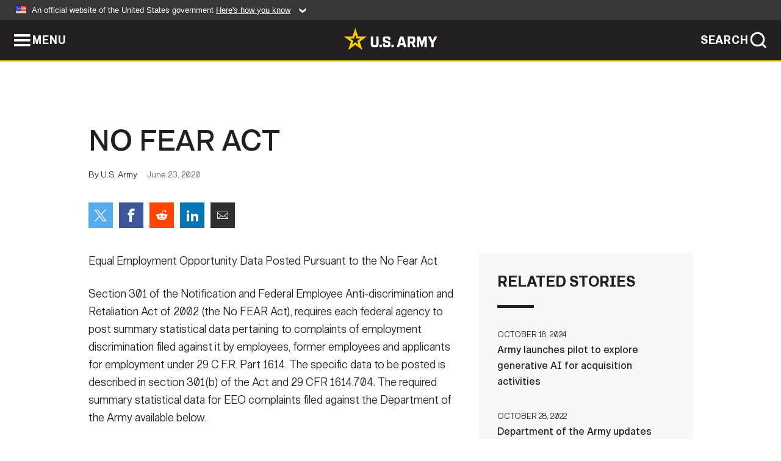

--- FILE ---
content_type: text/html; charset=UTF-8
request_url: https://www.army.mil/article/236698
body_size: 3025
content:
<!DOCTYPE html>
<html lang="en">
<head>
    <meta charset="UTF-8">
    <meta content='width=device-width, initial-scale=1.0' name='viewport' />
    <meta name="apple-itunes-app" content="app-id=342689843">
    <meta property="og:title" content="NO FEAR ACT" />
<meta property="og:type" content="article" />
<meta property="og:description" content="Equal Employment Opportunity Data Posted Pursuant to the No Fear Act Section 301 of the Notification and Federal Employee Anti-discrimination and Retal..." />
<meta property="og:site_name" content="www.army.mil" />
<meta property="og:image" content="http://www.army.mil/" />
<meta property="og:headline" content="NO FEAR ACT" />
<meta property="twitter:card" content="summary_large_image" />
<meta property="twitter:site" content="@USArmy" />
<meta property="twitter:title" content="NO FEAR ACT" />
<meta property="twitter:description" content="Equal Employment Opportunity Data Posted Pursuant to the No Fear Act Section 301 of the Notification and Federal Employee Anti-discrimination and Retal..." />
<meta property="twitter:image" content="" />
<meta property="og:url" content="https://www.army.mil/article/236698/no_fear_act" />

    <title>NO FEAR ACT &#124; Article &#124; The United States Army</title>
    <meta name="description" content="Equal Employment Opportunity Data Posted Pursuant to the No Fear Act Section 301 of the Notification and Federal Employee Anti-discrimination and Retal...">
    <meta property="article:published_time" content="2020-06-23T13:26:01-05:00" />
    <meta property="article:modified_time" content="2024-10-03T09:51:22-05:00" />
    <link rel="canonical" href="https://www.army.mil/article/236698/no_fear_act">
    <link rel="amphtml" href="https://www.army.mil/article-amp/236698/no_fear_act"/>
    <link rel="stylesheet" href="/e2/global/rv7/topnav/navbar.css">
    <link rel="stylesheet" href="/e2/global/rv7/footer/footer.css">
    <link rel="stylesheet" href="/css/article.css?id=05631edaec0f9b6cde4e0b0469a45dbb">
    <link rel="apple-touch-icon" href="/e2/images/rv7/army_star_icon_60.png">
    <link rel="apple-touch-icon" sizes="76x76" href="/e2/images/rv7/army_star_icon_76.png">
    <link rel="apple-touch-icon" sizes="120x120" href="/e2/images/rv7/army_star_icon_120.png">
    <link rel="apple-touch-icon" sizes="152x152" href="/e2/images/rv7/army_star_icon_152.png">
</head>
<body class="army-font">
    <!--[if lt IE 9]>
<div class="oldie-warning">
    <p class="warning">!</p>
      <p>Your version of Internet Explorer is out of date. It has known security flaws and can cause issues displaying content on this page, and other websites.</p>
      <p><a href="/upgrade" title="Learn how to update your browser">Learn how to update your browser</a></p>
</div>
<![endif]-->    <div class='article-container wrapper'>
        <div class="container">
            <div class="inner-container" role="main">
                <div id="article-top" class="row">
                    <div class="span12">
                        <h1>NO FEAR ACT</h1>
                        <p class="small">By U.S. Army<span>June 23, 2020</span></p>
                        <section class="alt-social-bar">
  <ul>
        <li class="social-button-sm twitter-button">
            <a rel="noopener noreferrer" target="_blank" href="https://twitter.com/share?url=https%3A%2F%2Fwww.army.mil%2Farticle%2F236698&amp;text=NO%20FEAR%20ACT"><span role="img">Share on Twitter</span></a>
        </li>
        <li class="social-button-sm facebook-button">
            <a rel="noopener noreferrer" target="_blank" href="https://www.facebook.com/sharer/sharer.php?u=https%3A%2F%2Fwww.army.mil%2Farticle%2F236698"><span role="img">Share on Facebook</span></a>
        </li>
        <li class="social-button-sm reddit-button">
            <a rel="noopener noreferrer" target="_blank" href="https://www.reddit.com/submit?url=https%3A%2F%2Fwww.army.mil%2Farticle%2F236698"><span role="img">Share on Reddit</span></a>
        </li>
        <li class="social-button-sm linkedin-button">
            <a rel="noopener noreferrer" target="_blank" href="https://www.linkedin.com/cws/share?url=https%3A%2F%2Fwww.army.mil%2Farticle%2F236698"><span role="img">Share on LinkedIn</span></a>
        </li>
        <li class="social-button-sm email-button">
            <a rel="noopener noreferrer" target="_blank" href="mailto:?Subject=NO%20FEAR%20ACT&amp;body=https%3A%2F%2Fwww.army.mil%2Farticle%2F236698"><span role="img">Share via Email</span></a>
        </li>
        </ul>
    </section>                    </div>
                </div>
                <div class="two-column-body">
                    <div class="left-column">
                        
                        <div class="article-body rich-text-element bodytext">
                            <div class="ql-editor">
                                <p>Equal Employment Opportunity Data Posted Pursuant to the No Fear Act</p>
    
    
    
  
  

    
    
          <p>Section 301 of the Notification and Federal Employee Anti-discrimination and Retaliation Act of 2002 (the No FEAR Act), requires each federal agency to post summary statistical data pertaining to complaints of employment discrimination filed against it by employees, former employees and applicants for employment under 29 C.F.R. Part 1614. The specific data to be posted is described in section 301(b) of the Act and 29 CFR 1614.704. The required summary statistical data for EEO complaints filed against the Department of the Army available below.</p>
    
    
    
  
  

    
    
          <p>Pursuant to Title III of the No FEAR Act, federal agencies are required to post quarterly on their public Web sites certain summary statistical data relating to equal employment opportunity complaints filed against the respective agencies. In compliance with this provision of the No FEAR Act, the Department of The Army posts cumulative statistical data for equal employment opportunity complaints for the entire department. Individual Commands have been instructed to post on their own respective public Web sites statistical data for equal employment opportunity complaints that originate in their commands. This data is updated on a quarterly basis. The posting of EEO data on agency public web sites is intended to assist Congress, Federal agencies and the public to assess whether and the extent to which agencies are living up to their equal employment opportunity responsibilities.</p>
    
    
    
  
  

    
    
    
                <ul>
                                <li><a class="documentlink" target="_blank" href="https://api.army.mil/e2/c/downloads/2024/02/14/c1c9f0cd/no-fear-act-fy23-q4.pdf" title="No FEAR Act FY23 Q4.pdf">No FEAR Act FY23 Q4.pdf</a> </li>
                                <li><a class="documentlink" target="_blank" href="https://api.army.mil/e2/c/downloads/2024/02/14/d8932403/no-fear-act-fy24-q1.pdf" title="No FEAR Act  FY24  Q1.pdf">No FEAR Act  FY24  Q1.pdf</a> </li>
                                <li><a class="documentlink" target="_blank" href="https://api.army.mil/e2/c/downloads/2024/10/03/7f16339b/3rd-quarter-2024-no-fear-report.pdf" title="No FEAR Act FY24 Q3.pdf">No FEAR Act FY24 Q3.pdf</a> </li>
                </ul>
    
    
  
  

                              </div>
                        </div> <!-- end article-body -->

                    </div>
                                        <div class="right-column">
                        <div class="top-stories">
                            <h4>RELATED STORIES</h4>
                            <ul>
                                                            <li>
                                    <a href="https://www.army.mil/article/280500/army_launches_pilot_to_explore_generative_ai_for_acquisition_activities" title="Army launches pilot to explore generative AI for acquisition activities"><span>October 18, 2024</span><span>Army launches pilot to explore generative AI for acquisition activities</span></a>
                                </li>
                                                            <li>
                                    <a href="https://www.army.mil/article/261563/department_of_the_army_updates_total_army_covid_19_vaccination_statistics" title="Department of the Army updates Total Army COVID-19 vaccination statistics "><span>October 28, 2022</span><span>Department of the Army updates Total Army COVID-19 vaccination statistics </span></a>
                                </li>
                                                            <li>
                                    <a href="https://www.army.mil/article/260307/department_of_the_army_updates_total_army_covid_19_vaccination_statistics" title="Department of the Army updates Total Army COVID-19 vaccination statistics"><span>September 16, 2022</span><span>Department of the Army updates Total Army COVID-19 vaccination statistics</span></a>
                                </li>
                                                            <li>
                                    <a href="https://www.army.mil/article/258656/department_of_the_army_announces_total_army_covid_19_vaccination_statistics" title="Department of the Army announces Total Army COVID-19 vaccination statistics "><span>July 22, 2022</span><span>Department of the Army announces Total Army COVID-19 vaccination statistics </span></a>
                                </li>
                                                            <li>
                                    <a href="https://www.army.mil/article/258475/army_announces_total_army_covid_19_vaccination_statistics" title="Army announces Total Army COVID-19 vaccination statistics"><span>July 15, 2022</span><span>Army announces Total Army COVID-19 vaccination statistics</span></a>
                                </li>
                                                            <li>
                                    <a href="https://www.army.mil/standto/archive/2022/04/12" title="U.S. Army STAND-TO! | Army Organic Industrial Base Modernization Implementation Plan"><span>April 12, 2022</span><span>U.S. Army STAND-TO! | Army Organic Industrial Base Modernization Implementation Plan</span></a>
                                </li>
                                                            <li>
                                    <a href="https://www.army.mil/article/254618/department_of_the_army_announces_updated_covid_19_vaccination_statistics" title="Department of the Army announces updated COVID-19 vaccination statistics"><span>March 11, 2022</span><span>Department of the Army announces updated COVID-19 vaccination statistics</span></a>
                                </li>
                                                            <li>
                                    <a href="https://www.army.mil/article/253879/department_of_the_army_announces_updated_covid_19_vaccination_statistics" title="Department of the Army announces updated COVID-19 vaccination statistics "><span>February 10, 2022</span><span>Department of the Army announces updated COVID-19 vaccination statistics </span></a>
                                </li>
                                                        </ul>
                        </div>
                    </div>
                                    </div>
            </div>
        </div>
    </div> <!-- end .article-container -->
        
    <div id="lightbox" class="hidden">
  <div class="container click-close">
    <a class="thumbnail hidden" id="thumbnail"><span class="thumbnail-button"></span></a>
    <a class="single-view hidden" id="single-view"><span class="single-view-button"></span></a>
    <span class="image-index hidden" id="image-index"></span>
    <a class="download hidden" id="download" target="_blank"><span class="download-button"></span></a>
    <a class="share hidden" id="share"><span class="share-button"></span></a>
    <div class="share-box opacity-zero" id="share-box">
      <ul>
        <li class="social-button facebook-button">
          <a id="fb-social" href="" target="_blank" rel="noopener">
            <span></span>
          </a>
        </li>
        <li class="social-button twitter-button">
          <a id="twitter-social" href="" target="_blank" rel="noopener">
            <span></span>
          </a>
        </li>
        <li class="social-button pinterest-button">
          <a id="pint-social" href="" target="_blank" rel="noopener">
            <span></span>
          </a>
        </li>
      </ul>
    </div>
    <a class="close click-close" href="javascript:void(0);"><span class="click-close"></span></a>
    <div class="inner-container">
      <div class="navigation">
        <a class="lb-button" id="next-button" href="javascript:void(0);" title="Next image"><span></span></a>
        <a class="lb-button" id="prev-button" href="javascript:void(0);" title="Previous image"><span></span></a>
      </div>
      <div id="video-elem" class="video-elem click-close hidden"></div>
      <div class="lb-img click-close" id="lb-img">
        <div id="img-wrap" class="img-wrap">
          <img id="prev-elem" class="prev-elem" src="" alt="Previous image in slideshow" />
          <img id="current-elem" class="current-elem" src="" alt="Active image in slideshow" />
          <img id="next-elem" class="next-elem" src="" alt="Next image in slideshow" />
        </div>
        <div id="lightbox-caption" class="caption"></div>
      </div>
      <div class="thumbnail-view hidden" id="thumbnail-view">
        <ul>
                  </ul>
      </div>
      <div class="image-loading"></div>
    </div>
  </div>
</div>    <div id="loading" class="loading">
  <div id="loading-bar" class="loading-bar"></div>
</div>    <script
    type="text/javascript"
    src="https://www.army.mil/e2/js/rv7/main/army_mil_searchgov_sayt_loader.js"
    integrity="sha384-d0OhafLmLE7BWLyFtyJDjz21pszH7X++shSDoUY7YEcdE9IKvdTGrImLzJJQv27l"
    crossorigin="anonymous"
></script>
<!-- to include extra GA codes, use format: -->
<!-- <div id="ga-analytic-codes" data-codes="G-xxx, G-xxx"></div> -->
<script async src="https://www.googletagmanager.com/gtag/js?id=G-YQMQPQYJ4J"></script>
<script
    type="text/javascript"
    src="https://www.army.mil/e2/js/rv7/main/google_analytics4.js"
    integrity="sha384-edaw17livoqdnSsOB+0OpunEQR1CkU1VOJNP9Z8sm3sYEVmfUfafIB3/fUZ7hift"
    crossorigin="anonymous"
></script>
    <section id="social-bar-id" class="social-bar">
    <h2 class="hidden">Social Sharing</h2>
    <ul>
        <li class="social-button no-hover twitter-button">
            <a rel="noopener noreferrer" target="_blank" href="https://twitter.com/share?url=https%3A%2F%2Fwww.army.mil%2Farticle%2F236698&amp;text=NO%20FEAR%20ACT"><span>Share on Twitter</span></a>
        </li>
        <li class="social-button no-hover facebook-button">
            <a rel="noopener noreferrer" target="_blank" href="https://www.facebook.com/sharer/sharer.php?u=https%3A%2F%2Fwww.army.mil%2Farticle%2F236698"><span>Share on Facebook</span></a>
        </li>
        <li class="social-button no-hover reddit-button">
            <a rel="noopener noreferrer" target="_blank" href="https://www.reddit.com/submit?url=https%3A%2F%2Fwww.army.mil%2Farticle%2F236698"><span>Share on Reddit</span></a>
        </li>
        <li class="social-button no-hover linkedin-button">
            <a rel="noopener noreferrer" target="_blank" href="https://www.linkedin.com/cws/share?url=https%3A%2F%2Fwww.army.mil%2Farticle%2F236698"><span>Share on LinkedIn</span></a>
        </li>
        <li class="social-button no-hover email-button">
            <a rel="noopener noreferrer" target="_blank" href="mailto:?Subject=NO%20FEAR%20ACT&amp;body=https%3A%2F%2Fwww.army.mil%2Farticle%2F236698"><span>Share via Email</span></a>
        </li>
    </ul>
</section>    <script src="/e2/global/rv7/topnav/navbar.js" async></script>
    <script src="/e2/global/rv7/footer/footer.js" async></script>
    <script src="/js/article.js?id=6292c25ed28f08086b3501466b73e53f" async></script>
</body>
</html>


--- FILE ---
content_type: text/html; charset=utf-8
request_url: https://www.army.mil/e2/global/rv7/topnav/navbar.html
body_size: 1444
content:
<!-- BEGIN OFFICIAL GOV BANNER -->     
<div id="officialgovsite">
  <details title="expand details on how to know this is an official site">
    <summary>
    <span class="govbannertoggle">
      <img class="govbanner_flag" src="/e2/global/rv7/topnav/images/icon-us-flag.svg" alt="United States of America flag">
      An official website of the United States government <span class="govbanner_how_expand"><u>Here's how you know</u></span>
      <span class="govbanner_icon_expand"> 
          <svg xmlns="http://www.w3.org/2000/svg" version="1.1" viewBox="0 0 32 32">
              <path class="icon_expand"  d="M15.88 2.733h-8.867l10.64 13.3-10.64 13.3h8.867l10.64-13.3-10.64-13.3z"/>
          </svg>
      </span>
    </span>
    </summary>
  </details>
  <div class="govbannercontent">
    <ul>
      <li>
        <span class="title"><strong>Official websites use .mil </strong></span>
        A <strong>.mil</strong> website belongs to an official U.S. Department of Defense organization in the United States.
      </li>
      <li>
        <span class="title"><strong>Secure .mil websites use HTTPS</strong></span>
        A <strong>lock (
          <span class="govbanner_icon_lock">
            <svg xmlns="http://www.w3.org/2000/svg" width="100%" height="100%" viewBox="0 0 52 64">
              <title>lock </title>
              <path class="icon_lock" fill-rule="evenodd"
                d="M26 0c10.493 0 19 8.507 19 19v9h3a4 4 0 0 1 4 4v28a4 4 0 0 1-4 4H4a4 4 0 0 1-4-4V32a4 4 0 0 1 4-4h3v-9C7 8.507 15.507 0 26 0zm0 8c-5.979 0-10.843 4.77-10.996 10.712L15 19v9h22v-9c0-6.075-4.925-11-11-11z">
              </path>
            </svg>
          </span>)
        </strong> or <strong> https://</strong> means you've safely connected to the .mil website. Share sensitive information only on official, secure websites.
      </li>
    </ul>
  </div>
</div>
<!-- END OFFICIAL GOV BANNER -->  

<!-- BEGIN GLOBAL NAVIGATION -->

<input type="checkbox" name="global-menu-toggle-button" role="navigation" aria-label="global navigation visibility toggle button" id="globalnavmenutoggle" />
<div class="navbar">
  <div class="navbar-container">
    <label class="globalnavmenutogglelabel nav-button" for="globalnavmenutoggle">
      <span>MENU</span>
    </label>

    <a href="/" class="nav-army-star" aria-label="link to homepage of Army.mil">
      <img src="/e2/global/rv7/brand/army_logo_horiz.svg" alt="Official logo of the U.S. Army">
    </a>

    <div id="featureslabelink">
      <a href="index.html" class="featureslabel">
        ARMY.MIL |&nbsp;
      </a>
    </div>
    
    <input type="checkbox" id="govsearch" role="button" aria-label="global search form visibility toggle button" />
    
    <label for="govsearch" class="nav-button search-button">
      <span>SEARCH</span>
    </label> 
    
    <div class="search-window" id="govsearchbar">
      <div class="search-form-container">
        <form accept-charset="UTF-8" id="govsearch_form" method="get" action="https://search.usa.gov/search">
          <input type="hidden" name="utf8" value="✓" />
          <input type="hidden" name="affiliate" value="www.army.mil" />
          <input placeholder="Search news, photos and videos on Army.mil" id="usagov-search-query" name="query" type="text" required>
          <button id="govsearchsubmit" type="submit">Search</button>
        </form>
      </div>
    </div>
  </div>
</div>
<div class="menu-window">
  <div class="menu-container">
    <div class="list-container">
      <div class="menu">
        <label for="menu-item-about" aria-label="toggles visibility of about menu">ABOUT<span></span>
          <input class="globalmenutoggle" type="checkbox" id="menu-item-about" title="toggles visibility of about menu">
        </label>
          <ul>
            <li><a href="https://www.army.mil/about/">Who We Are</a></li>
            <li><a href="https://www.army.mil/organization/">Organization</a></li>
            <li><a href="https://www.army.mil/qualityoflife/">Quality of Life</a></li>
            <li><a href="https://www.army.mil/a-z/">Army A-Z</a></li>
          </ul>
      </div>
      <div class="menu">
        <label for="menu-item-news" aria-label="toggles visibility of news menu">NEWS<span></span>
          <input class="globalmenutoggle" type="checkbox" id="menu-item-news" title="toggles visibility of news menu">
        </label>
        <ul>
          <li><a href="/news">Army Worldwide</a></li>
          <li><a href="/news/newsreleases">Press Releases</a></li>
          <li><a href="/soldiers">Soldier Features</a></li>
        </ul>
      </div>
      <div class="menu">
        <label for="menu-item-media" aria-label="toggles visibility of multimedia menu">MULTIMEDIA<span></span>
          <input class="globalmenutoggle" type="checkbox" id="menu-item-media" title="toggles visibility of multimedia menu">
        </label>   
        <ul>
          <li><a href="/photos">Photos</a></li>
          <li><a href="https://www.youtube.com/user/usarmy">Videos</a></li>
          <li><a href="https://www.army.mil/publications/">Publications</a></li>
        </ul>
      </div>
      <div class="menu">
        <label for="menu-item-leaders" aria-label="toggles visibility of leaders menu">LEADERS<span></span>
          <input class="globalmenutoggle" type="checkbox" id="menu-item-leaders" title="toggles visibility of leaders menu">
        </label>
        <ul>
          <li><a href="https://www.army.mil/leaders/sa/">Secretary</a></li>
          <li><a href="https://www.army.mil/leaders/usa/">Under Secretary</a></li>
          <li><a href="https://www.army.mil/leaders/csa/">Chief of Staff</a></li>
          <li><a href="https://www.army.mil/leaders/vcsa/">Vice Chief of Staff</a></li>
          <li><a href="https://www.army.mil/leaders/sma/">Sergeant Major of the Army</a></li>
        </ul>
      </div>
      <div class="menu">
        <label for="menu-item-features" aria-label="toggles visibility of features menu">FEATURES<span></span>
          <input class="globalmenutoggle" type="checkbox" id="menu-item-features" title="toggles visibility of features menu">
        </label>  
        <ul>
          <li><a href="https://www.army.mil/features/#valor">Valor</a></li>
          <li><a href="https://www.army.mil/features/#events">Events</a></li>
          <li><a href="https://www.army.mil/features/#heritage">Heritage</a></li>
          <li><a href="https://www.army.mil/features/#army101">Army 101</a></li>
        </ul>
      </div>
      <div class="menu social">
        <ul>
          <li class="social-button facebook-button">
            <a rel="noopener noreferrer" target="_blank" href="https://www.facebook.com/USArmy" title="social media link - facebook"><span>Official U.S. Army Facebook</span></a>
          </li>
          <li class="social-button twitter-button">
            <a rel="noopener noreferrer" target="_blank" href="https://twitter.com/USArmy" title="social media link - twitter"><span>Official U.S. Army Twitter</span></a>
          </li>
          <li class="social-button youtube-button">
            <a rel="noopener noreferrer" target="_blank" href="https://www.youtube.com/USarmy" title="social media link - youtube"><span>Official U.S. Army Youtube</span></a>
          </li>
          <li class="social-button instagram-button">
            <a rel="noopener noreferrer" target="_blank" href="https://www.instagram.com/usarmy/" title="social media link - instagram"><span>Official U.S. Army Instagram</span></a>
          </li>
          <li class="social-button linkedin-button">
            <a rel="noopener noreferrer" target="_blank" href="https://www.linkedin.com/company/us-army" title="social media link - linkedin"><span>Official U.S. Army LinkedIn</span></a>
          </li>  
        </ul>
      </div>
    </div>
    <ul class="quicklinks">
      <li><a href="https://www.army.mil/newsroom/" title="Newsroom">Newsroom</a></li>
      <li><a href="https://www.army.mil/publicaffairs/" title="Public Affairs">Public Affairs</a></li>
      <li><a href="https://www.army.mil/socialmedia/" title="Social Media Guide">Social Media Guide</a></li>
      <li><a href="https://www.army.mil/join/" title="Army Careers">Join</a></li>
      <li><a href="https://www.army.mil/faq/" title="Frequently Asked Questions">FAQs</a></li>
      <li><a href="https://icamportal.us.army.mil/" title="Identity, Credential & Access Management">ICAM</a></li>
      <li><a href="/contact" title="Contact Us">Contact Us</a></li>
    </ul>
  </div>
</div>

<!-- END GLOBAL NAVIGATION -->

<!-- Place global banner html here, see index.html in global repo for global banner instructions -->

--- FILE ---
content_type: text/css
request_url: https://www.army.mil/e2/global/rv7/brand/armybrand.css
body_size: 548
content:
/* COLORS */ 

:root {

      /* OFFICIAL BRAND PRIMARY */ 

    --armygold: #FFCC01;
    --armyblack: #221F20;
    --armygreen: #2F372F;
    --armywhite: #FFFFFF;

    /* BRAND SECONDARY */ 

    --armyaccenttan: #F1E4C7;
    --armyaccentfield01: #727365;
    --armyaccentfield02: #BFB8A6; 
    --armyaccentgrey01: #565557;
    --armyaccentgrey02: #D5D5D7;

    /* ARMY.MIL INTERACTIVE */

    --armylink: #0071bb;
    --core-darkblue: #00558c;
    --core-lightblue: #a6cde7;
    --core-lighterblue: #d9eaf5;
    --core-darkgold: #f9b21b;
    --core-lightgold: #ffeab3;
    --core-lightergold: #fff6df;
    --core-darkgreen: #007326;
    --core-green: #009933;
    --core-lightgreen: #a6dbb8;
    --core-lightergreen: #d9f0e1;
    --core-darkred: #990000;
    --core-red: #cc0000;
    --core-lightred: #eda6a6;
    --core-lighterred: #f7d9d9;


     /* ARMY.MIL GREY ACCENTS */ 

    --greyscaleaccent100: #030000;
    --greyscaleaccent90: #1A1A1A;
    --greyscaleaccent80: #333333;
    --greyscaleaccent70: #4C4C4C;
    --greyscaleaccent60: #666666;
    --greyscaleaccent50: #7F7F7F;
    --greyscaleaccent40: #999999;
    --greyscaleaccent30: #B3B3B3;
    --greyscaleaccent20: #CCCCCC;
    --greyscaleaccent10: #E5E5E5;

     /* ARMY SPECIAL USE */ 

    --armyhighlightorange: #F16521;
    --armyhighlightgreen: #2Daa27;
    --armyhighlightred: #CF0000;

    /* MOH COLORS */ 	
	  
	  --mohblue: #3f6bb3;
	  --mohdarkblue: #32548d;
	  --mohgreen: #c3b58f;
	  --mohpostnam: #22396b;
	  --mohvietnam: #555847;
	  --mohww1: #665a40;
	  --mohww2: #e4e4e4;
	  --mohkorea: #c4c0b2;
	  --mohcivilwar: #394d68;
	  --mohgold: #bfc79d;
}

/* TYPOGRAPHY */ 

body {
    font-family: "GI","GIfont", Arial, Helvetica, sans-serif; 
}

p { font-weight: 400; font-size: 1em; line-height: 1.625; }
p.small { font-weight: 400; font-size: 0.875em; line-height:1.5em; }

H1 { font-weight:600; font-size: 3em; line-height:1.25em; }
H2 { font-weight:700; font-size: 2.5em; line-height:1.25em; }
H3 { font-weight:700; font-size: 2.25em; line-height:1.33em; }
H4 { font-weight:700; font-size: 1.5em; line-height:1.5em; }
H5 { font-weight:700; font-size: 1.125em; line-height:1.4em; }


header .navbar .navbar-container {
    background: var(--armyblack);
    border-bottom: .5em solid var(--armygold);
    height: 3.75em;
}
header .nav-army-star {
    background: var(--armyblack);
    border-radius: 0px;
    left: 50%;
    line-height: 0;
    position: absolute;
    width: 40%;
    max-width: 225px;
    height: 68px;
    box-sizing: border-box;
    padding: .5% 1% 0 1%;
    transform: translateX(-50%);
    -ms-transform: translateX(-50%);
    z-index: 1;
    transition: all 1s ease-in-out;
    /* border: 1px solid red; */
}
.nav-army-star span {
    background: transparent url('/e2/global/rv7/brand/army_logo_horiz.svg');
    background-position: center 5%;
    background-repeat: no-repeat;
    display: block;
    min-height: 38px;
    width: 100%;
    padding: .5% 1% 1% 1%;
    box-sizing: border-box;
    transition: all 1s ease-in-out;
    /* border: 1px solid red; */ 
}
header .nav-army-star:hover {
    max-width: 250px;
    height: 78px;
}
header .nav-army-star:hover span {
    padding: 1% 1% 1.5% 1%;
    /* border: 1px solid red; */
}

/* RESPONSIVE */

@media only screen and (max-width: 800px) {
    .nav-army-star span {
        background-position: center center;
    }
  }


--- FILE ---
content_type: image/svg+xml
request_url: https://www.army.mil/e2/global/rv7/topnav/images/icon-https.svg
body_size: -268
content:
<?xml version="1.0" encoding="UTF-8"?>
<svg xmlns="http://www.w3.org/2000/svg" version="1.1" viewBox="0 0 64 64">
  <defs>
    <style>
      .cls-1 {
        fill-rule: evenodd;
      }
    </style>
  </defs>
  <!-- Generator: Adobe Illustrator 28.6.0, SVG Export Plug-In . SVG Version: 1.2.0 Build 709)  -->
  <g>
    <g id="Layer_1">
      <path class="cls-1" d="M31.9,1.8c10.9,0,19.8,8.5,19.8,18.9v8.1h1.4c2.3,0,4.3,1.8,4.3,4.1v24.3c0,2.2-1.9,4.1-4.3,4.1H10.7c-2.3,0-4.3-1.8-4.3-4.1v-24.3c0-2.2,1.9-4.1,4.3-4.1h1.4v-8.1c0-10.4,8.9-18.9,19.8-18.9h0ZM31.9,9.9c-6.2,0-11.3,4.8-11.3,10.8v8.1h22.6v-8.1c0-6-5.1-10.8-11.3-10.8h0Z"/>
    </g>
  </g>
</svg>